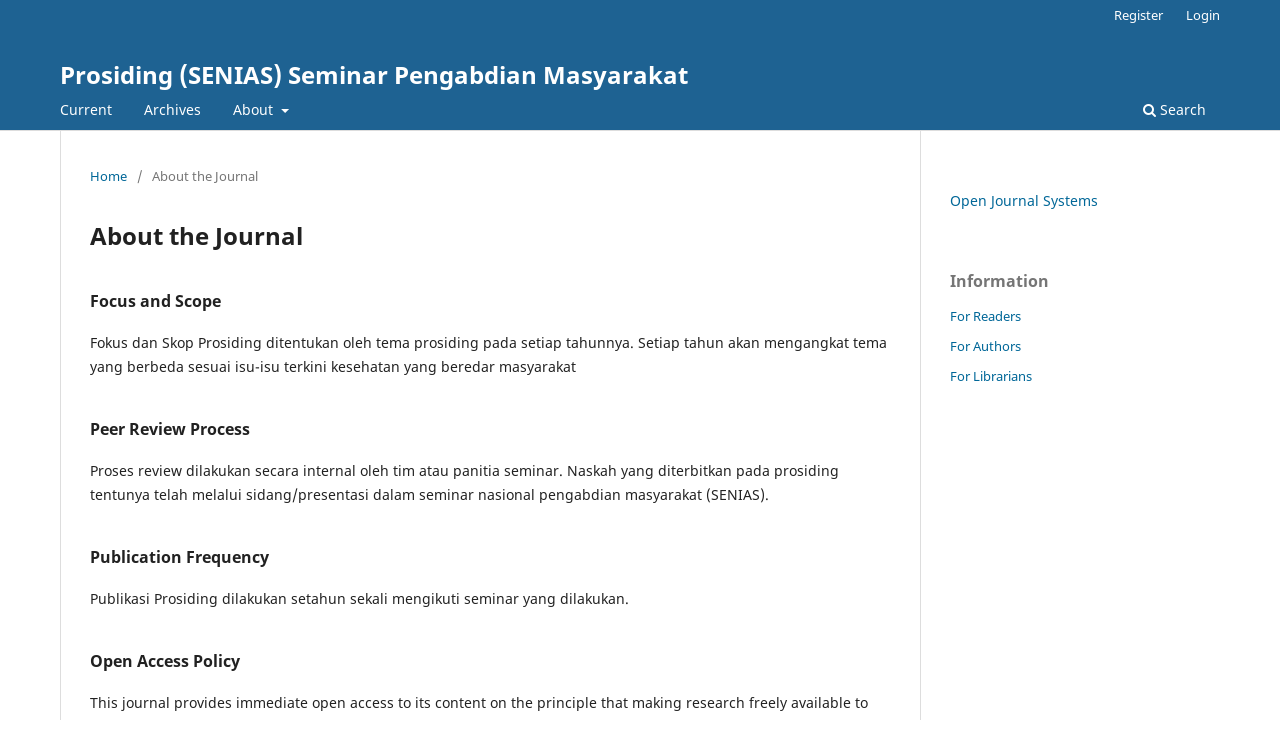

--- FILE ---
content_type: text/html; charset=utf-8
request_url: https://prosidingonline.iik.ac.id/index.php/senias/about
body_size: 7967
content:
<!DOCTYPE html>
<html lang="en-US" xml:lang="en-US">
<head>
	<meta charset="utf-8">
	<meta name="viewport" content="width=device-width, initial-scale=1.0">
	<title>
		About the Journal
							| Prosiding (SENIAS) Seminar Pengabdian Masyarakat
			</title>

	
<meta name="generator" content="Open Journal Systems 3.3.0.19">
	<link rel="stylesheet" href="https://prosidingonline.iik.ac.id/index.php/senias/$$$call$$$/page/page/css?name=stylesheet" type="text/css"/><link rel="stylesheet" href="https://prosidingonline.iik.ac.id/index.php/senias/$$$call$$$/page/page/css?name=font" type="text/css"/><link rel="stylesheet" href="https://prosidingonline.iik.ac.id/lib/pkp/styles/fontawesome/fontawesome.css?v=3.3.0.19" type="text/css"/>
</head>
<body class="pkp_page_about pkp_op_index" dir="ltr">

	<div class="pkp_structure_page">

				<header class="pkp_structure_head" id="headerNavigationContainer" role="banner">
						
 <nav class="cmp_skip_to_content" aria-label="Jump to content links">
	<a href="#pkp_content_main">Skip to main content</a>
	<a href="#siteNav">Skip to main navigation menu</a>
		<a href="#pkp_content_footer">Skip to site footer</a>
</nav>

			<div class="pkp_head_wrapper">

				<div class="pkp_site_name_wrapper">
					<button class="pkp_site_nav_toggle">
						<span>Open Menu</span>
					</button>
										<div class="pkp_site_name">
																<a href="						https://prosidingonline.iik.ac.id/index.php/senias/index
					" class="is_text">Prosiding (SENIAS) Seminar Pengabdian Masyarakat</a>
										</div>
				</div>

				
				<nav class="pkp_site_nav_menu" aria-label="Site Navigation">
					<a id="siteNav"></a>
					<div class="pkp_navigation_primary_row">
						<div class="pkp_navigation_primary_wrapper">
																				<ul id="navigationPrimary" class="pkp_navigation_primary pkp_nav_list">
								<li class="">
				<a href="https://prosidingonline.iik.ac.id/index.php/senias/issue/current">
					Current
				</a>
							</li>
								<li class="">
				<a href="https://prosidingonline.iik.ac.id/index.php/senias/issue/archive">
					Archives
				</a>
							</li>
															<li class="">
				<a href="https://prosidingonline.iik.ac.id/index.php/senias/about">
					About
				</a>
									<ul>
																					<li class="">
									<a href="https://prosidingonline.iik.ac.id/index.php/senias/about">
										About the Journal
									</a>
								</li>
																												<li class="">
									<a href="https://prosidingonline.iik.ac.id/index.php/senias/about/submissions">
										Submissions
									</a>
								</li>
																																									<li class="">
									<a href="https://prosidingonline.iik.ac.id/index.php/senias/about/privacy">
										Privacy Statement
									</a>
								</li>
																												<li class="">
									<a href="https://prosidingonline.iik.ac.id/index.php/senias/about/contact">
										Contact
									</a>
								</li>
																		</ul>
							</li>
			</ul>

				

																						<div class="pkp_navigation_search_wrapper">
									<a href="https://prosidingonline.iik.ac.id/index.php/senias/search" class="pkp_search pkp_search_desktop">
										<span class="fa fa-search" aria-hidden="true"></span>
										Search
									</a>
								</div>
													</div>
					</div>
					<div class="pkp_navigation_user_wrapper" id="navigationUserWrapper">
							<ul id="navigationUser" class="pkp_navigation_user pkp_nav_list">
								<li class="profile">
				<a href="https://prosidingonline.iik.ac.id/index.php/senias/user/register">
					Register
				</a>
							</li>
								<li class="profile">
				<a href="https://prosidingonline.iik.ac.id/index.php/senias/login">
					Login
				</a>
							</li>
										</ul>

					</div>
				</nav>
			</div><!-- .pkp_head_wrapper -->
		</header><!-- .pkp_structure_head -->

						<div class="pkp_structure_content has_sidebar">
			<div class="pkp_structure_main" role="main">
				<a id="pkp_content_main"></a>

<div class="page page_about">
	<nav class="cmp_breadcrumbs" role="navigation" aria-label="You are here:">
	<ol>
		<li>
			<a href="https://prosidingonline.iik.ac.id/index.php/senias/index">
				Home
			</a>
			<span class="separator">/</span>
		</li>
		<li class="current">
			<span aria-current="page">
									About the Journal
							</span>
		</li>
	</ol>
</nav>

	<h1>
		About the Journal
	</h1>
	
	<div id="focusAndScope">
<h3>Focus and Scope</h3>
<p>Fokus dan Skop Prosiding ditentukan oleh tema prosiding pada setiap tahunnya. Setiap tahun akan mengangkat tema yang berbeda sesuai isu-isu terkini kesehatan yang beredar masyarakat</p>
</div>
<div id="peerReviewProcess">
<h3>Peer Review Process</h3>
<p>Proses review dilakukan secara internal oleh tim atau panitia seminar. Naskah yang diterbitkan pada prosiding tentunya telah melalui sidang/presentasi dalam seminar nasional pengabdian masyarakat (SENIAS).</p>
</div>
<div id="publicationFrequency">
<h3>Publication Frequency</h3>
<p>Publikasi Prosiding dilakukan setahun sekali mengikuti seminar yang dilakukan.</p>
</div>
<div id="openAccessPolicy">
<h3>Open Access Policy</h3>
<p>This journal provides immediate open access to its content on the principle that making research freely available to the public supports a greater global exchange of knowledge.</p>
</div>
<div id="history">
<h3>Journal History</h3>
<p>Prosiding (SENIAS) Seminar Pengabdian Masyarakat adalah prosiding yang didedikasi untuk menerbitkan naskah yang mengikuti Seminar Pengabdian Masyarakat (SENIAS) yang dilaksanakan setahun sekali oleh IIK BHAKTA Kediri. Pada tahun 2021, Prosiding (SENIAS) telah mendapatkan ISSN, dengan nomor ISSN online 2829-8136.</p>
</div>
</div><!-- .page -->

	</div><!-- pkp_structure_main -->

									<div class="pkp_structure_sidebar left" role="complementary" aria-label="Sidebar">
				<div class="pkp_block block_developed_by">
	<h2 class="pkp_screen_reader">
		Developed By
	</h2>

	<div class="content">
		<a href="http://pkp.sfu.ca/ojs/">
			Open Journal Systems
		</a>
	</div>
</div>
<div class="pkp_block block_information">
	<h2 class="title">Information</h2>
	<div class="content">
		<ul>
							<li>
					<a href="https://prosidingonline.iik.ac.id/index.php/senias/information/readers">
						For Readers
					</a>
				</li>
										<li>
					<a href="https://prosidingonline.iik.ac.id/index.php/senias/information/authors">
						For Authors
					</a>
				</li>
										<li>
					<a href="https://prosidingonline.iik.ac.id/index.php/senias/information/librarians">
						For Librarians
					</a>
				</li>
					</ul>
	</div>
</div>

			</div><!-- pkp_sidebar.left -->
			</div><!-- pkp_structure_content -->

<div class="pkp_structure_footer_wrapper" role="contentinfo">
	<a id="pkp_content_footer"></a>

	<div class="pkp_structure_footer">

		
		<div class="pkp_brand_footer" role="complementary">
			<a href="https://prosidingonline.iik.ac.id/index.php/senias/about/aboutThisPublishingSystem">
				<img alt="More information about the publishing system, Platform and Workflow by OJS/PKP." src="https://prosidingonline.iik.ac.id/templates/images/ojs_brand.png">
			</a>
		</div>
	</div>
</div><!-- pkp_structure_footer_wrapper -->

</div><!-- pkp_structure_page -->

<script src="https://prosidingonline.iik.ac.id/lib/pkp/lib/vendor/components/jquery/jquery.min.js?v=3.3.0.19" type="text/javascript"></script><script src="https://prosidingonline.iik.ac.id/lib/pkp/lib/vendor/components/jqueryui/jquery-ui.min.js?v=3.3.0.19" type="text/javascript"></script><script src="https://prosidingonline.iik.ac.id/plugins/themes/default/js/lib/popper/popper.js?v=3.3.0.19" type="text/javascript"></script><script src="https://prosidingonline.iik.ac.id/plugins/themes/default/js/lib/bootstrap/util.js?v=3.3.0.19" type="text/javascript"></script><script src="https://prosidingonline.iik.ac.id/plugins/themes/default/js/lib/bootstrap/dropdown.js?v=3.3.0.19" type="text/javascript"></script><script src="https://prosidingonline.iik.ac.id/plugins/themes/default/js/main.js?v=3.3.0.19" type="text/javascript"></script>


</body>
</html>
